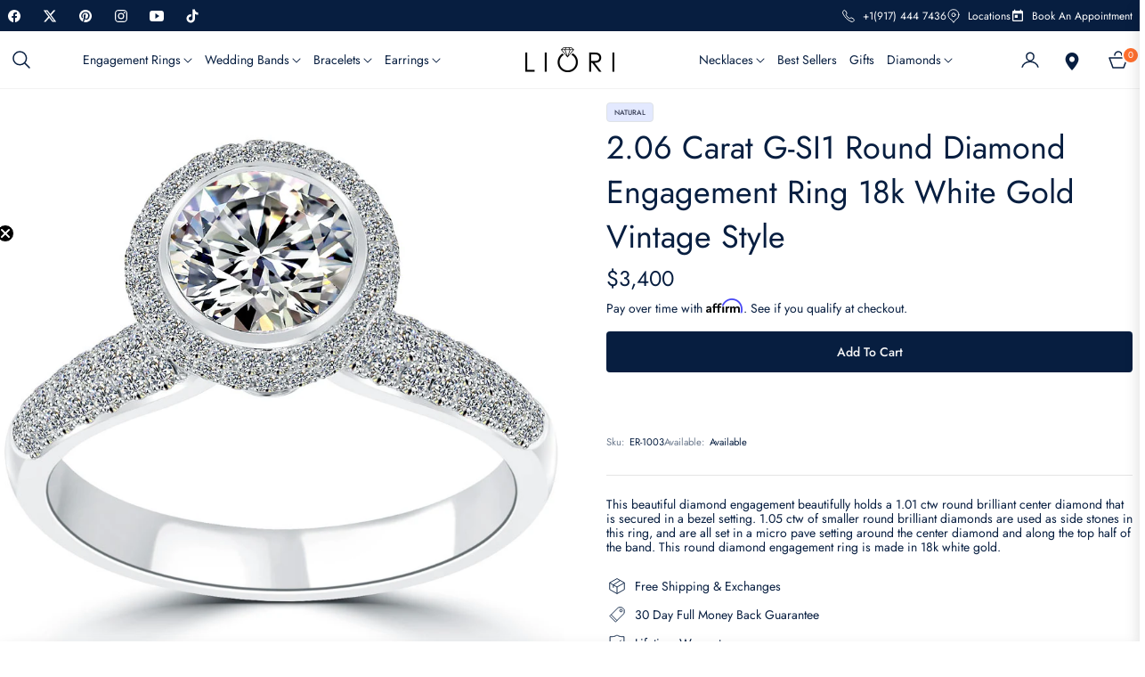

--- FILE ---
content_type: text/css
request_url: https://cdn.boostcommerce.io/widget-integration/theme/customization/lioridiamonds.myshopify.com/JycC5dXgrG/customization-1747966646882.css
body_size: -85
content:
/*********************** Custom css for Boost AI Search & Discovery  ************************/
.boost-sd__product-title {
    color:  #071e40 !important;
    font-size: 14px !important;
    letter-spacing: 0em !important;
}

--- FILE ---
content_type: text/json
request_url: https://conf.config-security.com/model
body_size: 86
content:
{"title":"recommendation AI model (keras)","structure":"release_id=0x6d:72:5a:20:49:42:58:38:69:6b:7c:42:4a:66:74:77:34:5b:6a:2a:40:63:2c:2c:7b:3a:3a:50:28;keras;5nq1g62mtn57xch2wq806yncpnu0pi0qkww0qi4hx7r3447yyiuku8q8zjjzs8u7xhetuyd4","weights":"../weights/6d725a20.h5","biases":"../biases/6d725a20.h5"}

--- FILE ---
content_type: text/javascript
request_url: https://lioridiamonds.com/cdn/shop/t/61/assets/photoswipe-object-position.js?v=86577285253875683721758824891
body_size: -110
content:
function getCroppedBoundsOffset(position,imageSize,thumbSize,zoomLevel){const float=parseFloat(position);return position.indexOf("%")>0?(thumbSize-imageSize*zoomLevel)*float/100:float}function getCroppedZoomPan(position,min,max){const float=parseFloat(position);return position.indexOf("%")>0?min+(max-min)*float/100:float}function getThumbnail(el){return el.querySelector("img")}function getObjectPosition(el){return getComputedStyle(el).getPropertyValue("object-position").split(" ")}export default class ObjectPosition{constructor(lightbox){lightbox.on("initialZoomPan",event=>{const slide=event.slide,[positionX,positionY]=getObjectPosition(getThumbnail(slide.data.element));positionX!=="50%"&&slide.pan.x<0&&(slide.pan.x=getCroppedZoomPan(positionX,slide.bounds.min.x,slide.bounds.max.x)),positionY!=="50%"&&slide.pan.y<0&&(slide.pan.y=getCroppedZoomPan(positionY,slide.bounds.min.y,slide.bounds.max.y))}),lightbox.addFilter("thumbBounds",(thumbBounds,itemData)=>{const thumbEl=getThumbnail(itemData.element),thumbAreaRect=thumbEl.getBoundingClientRect(),fillZoomLevel=thumbBounds.w/itemData.width,[positionX,positionY]=getObjectPosition(thumbEl);if(positionX!=="50%"){const offsetX=getCroppedBoundsOffset(positionX,itemData.width,thumbAreaRect.width,fillZoomLevel);thumbBounds.x=thumbAreaRect.left+offsetX,thumbBounds.innerRect.x=offsetX}if(positionY!=="50%"){const offsetY=getCroppedBoundsOffset(positionY,itemData.height,thumbAreaRect.height,fillZoomLevel);thumbBounds.y=thumbAreaRect.top+offsetY,thumbBounds.innerRect.y=offsetY}return thumbBounds})}}
//# sourceMappingURL=/cdn/shop/t/61/assets/photoswipe-object-position.js.map?v=86577285253875683721758824891


--- FILE ---
content_type: application/javascript
request_url: https://apo-front.mageworx.com/mws_apo_installed.js?shop=lioridiamonds.myshopify.com
body_size: -181
content:
(function(){})();
